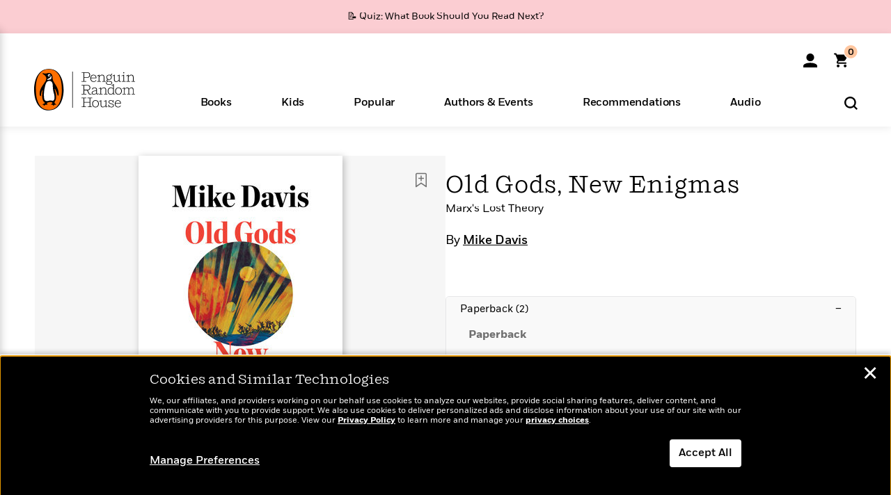

--- FILE ---
content_type: text/html; charset=UTF-8
request_url: https://www.penguinrandomhouse.com/ajax/nonce/?referer=https%3A%2F%2Fwww.penguinrandomhouse.com%2Fbooks%2F604641%2Fold-gods-new-enigmas-by-mike-davis%2F9781788732178%2F&w=17466cb9-86d9-4e1d-a186-a2f20f9f9e29
body_size: -128
content:
0c9c5e3162c33deafaed48ccc795c40d399a94d4d98ef6715eb0c5739c6377ee

--- FILE ---
content_type: text/html; charset=UTF-8
request_url: https://www.penguinrandomhouse.com/wp-admin/admin-ajax.php
body_size: 6
content:
{"isbns":[{"9781804298206":[{"450jpg":"https:\/\/images4.penguinrandomhouse.com\/cover\/\/9781804298206"},{"100gif":"https:\/\/images4.penguinrandomhouse.com\/cover\/100gif\/9781804298206"},{"200gif":"https:\/\/images4.penguinrandomhouse.com\/cover\/200gif\/9781804298206"},{"d":"https:\/\/images4.penguinrandomhouse.com\/cover\/d\/9781804298206"},{"m":"https:\/\/images4.penguinrandomhouse.com\/cover\/m\/9781804298206"},{"700jpg":"https:\/\/images4.penguinrandomhouse.com\/cover\/700jpg\/9781804298206"},{"g":"https:\/\/images4.penguinrandomhouse.com\/cover\/g\/9781804298206"},{"1330tif":"https:\/\/images4.penguinrandomhouse.com\/cover\/1330tif\/9781804298206"},{"tif":"https:\/\/images4.penguinrandomhouse.com\/cover\/tif\/9781804298206"},{"pdf":"https:\/\/images4.penguinrandomhouse.com\/cover\/pdf\/9781804298206"}]},{"9781788732178":[{"450jpg":"https:\/\/images4.penguinrandomhouse.com\/cover\/\/9781788732178"},{"100gif":"https:\/\/images4.penguinrandomhouse.com\/cover\/100gif\/9781788732178"},{"200gif":"https:\/\/images4.penguinrandomhouse.com\/cover\/200gif\/9781788732178"},{"d":"https:\/\/images4.penguinrandomhouse.com\/cover\/d\/9781788732178"},{"m":"https:\/\/images4.penguinrandomhouse.com\/cover\/m\/9781788732178"},{"700jpg":"https:\/\/images4.penguinrandomhouse.com\/cover\/700jpg\/9781788732178"},{"g":"https:\/\/images4.penguinrandomhouse.com\/cover\/g\/9781788732178"},{"1330tif":"https:\/\/images4.penguinrandomhouse.com\/cover\/1330tif\/9781788732178"},{"tif":"https:\/\/images4.penguinrandomhouse.com\/cover\/tif\/9781788732178"},{"pdf":"https:\/\/images4.penguinrandomhouse.com\/cover\/pdf\/9781788732178"}]}],"clocktime":"Total execution time in seconds: 3.4721970558167"}


--- FILE ---
content_type: text/html; charset=UTF-8
request_url: https://www.penguinrandomhouse.com/ajaxc/get-affiliate-link/604641?affiliatesiteid=301
body_size: 1419
content:
{"message":"success","statusCode":0,"uniqueId":null,"workId":604641,"affiliateLinkResponses":[{"message":"success","statusCode":0,"affiliateData":[{"description":"Amazon","displayName":"Amazon","isbn":"9781788732161","linkUrl":"https:\/\/www.amazon.com\/gp\/product\/1788732162?tag=randohouseinc7986-20","onSaleDate":"2018-06-26T00:00:00.000+00:00","retailerId":7,"siteId":301,"trackingCode":"randohouseinc7986-20"},{"description":"B&N","displayName":"Barnes & Noble","isbn":"9781788732161","linkUrl":"https:\/\/barnesandnoble.sjv.io\/c\/128773\/1894547\/22009?subId1=PRHEFFDF5A7F1&u=https%3A%2F%2Fwww.barnesandnoble.com%2Fw%2F%3Fean%3D9781788732161","onSaleDate":"2018-06-26T00:00:00.000+00:00","retailerId":2,"siteId":301,"trackingCode":"PRHEFFDF5A7F1"},{"description":"Books A Million","displayName":"Books A Million","isbn":"9781788732161","linkUrl":"https:\/\/www.tkqlhce.com\/click-8373827-10747236?SID=PRHEFFDF5A7F1--9781788732161&url=https:\/\/www.booksamillion.com\/p\/9781788732161","onSaleDate":"2018-06-26T00:00:00.000+00:00","retailerId":5,"siteId":301,"trackingCode":"PRHEFFDF5A7F1"},{"description":"Bookshop.org","displayName":"Bookshop.org","isbn":"9781788732161","linkUrl":"https:\/\/bookshop.org\/a\/2186\/9781788732161?prhc=PRHEFFDF5A7F1","onSaleDate":"2018-06-26T00:00:00.000+00:00","retailerId":29,"siteId":301,"trackingCode":"PRHEFFDF5A7F1"},{"description":"Hudson Booksellers","displayName":"Hudson Booksellers","isbn":"9781788732161","linkUrl":"https:\/\/www.hudsonbooksellers.com\/book\/9781788732161?utm_source=prh&utm_medium=affiliate&utm_term=301&utm_content=PRHEFFDF5A7F1--9781788732161&utm_campaign=9781788732161","onSaleDate":"2018-06-26T00:00:00.000+00:00","retailerId":25,"siteId":301,"trackingCode":"PRHEFFDF5A7F1"},{"description":"Powell's","displayName":"Powell's","isbn":"9781788732161","linkUrl":"https:\/\/www.powells.com\/book\/-9781788732161?utm_source=randomhouse&utm_campaign=randomhouse&utm_content=PRHEFFDF5A7F1--9781788732161","onSaleDate":"2018-06-26T00:00:00.000+00:00","retailerId":9,"siteId":301,"trackingCode":"PRHEFFDF5A7F1"},{"description":"Target","displayName":"Target","isbn":"9781788732161","linkUrl":"https:\/\/goto.target.com\/c\/128773\/81938\/2092?subId1=PRHEFFDF5A7F1--9781788732161&u=https%3A%2F%2Fwww.target.com%2Fs%3FsearchTerm%3D9781788732161","onSaleDate":"2018-06-26T00:00:00.000+00:00","retailerId":23,"siteId":301,"trackingCode":"PRHEFFDF5A7F1"},{"description":"Walmart","displayName":"Walmart","isbn":"9781788732161","linkUrl":"https:\/\/goto.walmart.com\/c\/128773\/565706\/9383?subId1=PRHEFFDF5A7F1&veh=aff&sourceid=imp_000011112222333344&u=https%3A%2F%2Fwww.walmart.com%2Fsearch%3Fquery%3D9781788732161","onSaleDate":"2018-06-26T00:00:00.000+00:00","retailerId":4,"siteId":301,"trackingCode":"PRHEFFDF5A7F1"}],"authorName":"Mike Davis","bookTitle":"Old Gods, New Enigmas","categories":"Nonfiction, Politics","format":"Hardcover","isbn":"9781788732161","onSaleDate":"2018-06-26T00:00:00.000+00:00","uniqueId":"","currentDate":"2026-01-27T01:45:19.661+00:00"},{"message":"success","statusCode":0,"affiliateData":[{"description":"Amazon","displayName":"Amazon","isbn":"9781788732178","linkUrl":"https:\/\/www.amazon.com\/gp\/product\/1788732170?tag=randohouseinc7986-20","onSaleDate":"2020-10-06T00:00:00.000+00:00","retailerId":7,"siteId":301,"trackingCode":"randohouseinc7986-20"},{"description":"B&N","displayName":"Barnes & Noble","isbn":"9781788732178","linkUrl":"https:\/\/barnesandnoble.sjv.io\/c\/128773\/1894547\/22009?subId1=PRHEFFDF5A7F1&u=https%3A%2F%2Fwww.barnesandnoble.com%2Fw%2F%3Fean%3D9781788732178","onSaleDate":"2020-10-06T00:00:00.000+00:00","retailerId":2,"siteId":301,"trackingCode":"PRHEFFDF5A7F1"},{"description":"Books A Million","displayName":"Books A Million","isbn":"9781788732178","linkUrl":"https:\/\/www.tkqlhce.com\/click-8373827-10747236?SID=PRHEFFDF5A7F1--9781788732178&url=https:\/\/www.booksamillion.com\/p\/9781788732178","onSaleDate":"2020-10-06T00:00:00.000+00:00","retailerId":5,"siteId":301,"trackingCode":"PRHEFFDF5A7F1"},{"description":"Bookshop.org","displayName":"Bookshop.org","isbn":"9781788732178","linkUrl":"https:\/\/bookshop.org\/a\/2186\/9781788732178?prhc=PRHEFFDF5A7F1","onSaleDate":"2020-10-06T00:00:00.000+00:00","retailerId":29,"siteId":301,"trackingCode":"PRHEFFDF5A7F1"},{"description":"Hudson Booksellers","displayName":"Hudson Booksellers","isbn":"9781788732178","linkUrl":"https:\/\/www.hudsonbooksellers.com\/book\/9781788732178?utm_source=prh&utm_medium=affiliate&utm_term=301&utm_content=PRHEFFDF5A7F1--9781788732178&utm_campaign=9781788732178","onSaleDate":"2020-10-06T00:00:00.000+00:00","retailerId":25,"siteId":301,"trackingCode":"PRHEFFDF5A7F1"},{"description":"Powell's","displayName":"Powell's","isbn":"9781788732178","linkUrl":"https:\/\/www.powells.com\/book\/-9781788732178?utm_source=randomhouse&utm_campaign=randomhouse&utm_content=PRHEFFDF5A7F1--9781788732178","onSaleDate":"2020-10-06T00:00:00.000+00:00","retailerId":9,"siteId":301,"trackingCode":"PRHEFFDF5A7F1"},{"description":"Target","displayName":"Target","isbn":"9781788732178","linkUrl":"https:\/\/goto.target.com\/c\/128773\/81938\/2092?subId1=PRHEFFDF5A7F1--9781788732178&u=https%3A%2F%2Fwww.target.com%2Fs%3FsearchTerm%3D9781788732178","onSaleDate":"2020-10-06T00:00:00.000+00:00","retailerId":23,"siteId":301,"trackingCode":"PRHEFFDF5A7F1"},{"description":"Walmart","displayName":"Walmart","isbn":"9781788732178","linkUrl":"https:\/\/goto.walmart.com\/c\/128773\/565706\/9383?subId1=PRHEFFDF5A7F1&veh=aff&sourceid=imp_000011112222333344&u=https%3A%2F%2Fwww.walmart.com%2Fsearch%3Fquery%3D9781788732178","onSaleDate":"2020-10-06T00:00:00.000+00:00","retailerId":4,"siteId":301,"trackingCode":"PRHEFFDF5A7F1"}],"authorName":"Mike Davis","bookTitle":"Old Gods, New Enigmas","categories":"Nonfiction, Politics","format":"Paperback","isbn":"9781788732178","onSaleDate":"2020-10-06T00:00:00.000+00:00","uniqueId":"","currentDate":"2026-01-27T01:45:19.749+00:00"},{"message":"success","statusCode":0,"affiliateData":[{"description":"Amazon","displayName":"Amazon","isbn":"9781788732192","linkUrl":"https:\/\/www.amazon.com\/gp\/product\/B077WZZ139?tag=randohouseinc7986-20","onSaleDate":"2018-06-26T00:00:00.000+00:00","retailerId":7,"siteId":301,"trackingCode":"randohouseinc7986-20"},{"description":"Apple","displayName":"Apple Books","isbn":"9781788732192","linkUrl":"https:\/\/goto.applebooks.apple\/9781788732192?at=11l3IH&ct=PRHEFFDF5A7F1--9781788732192","onSaleDate":"2018-06-26T00:00:00.000+00:00","retailerId":3,"siteId":301,"trackingCode":"PRHEFFDF5A7F1"},{"description":"B&N","displayName":"Barnes & Noble","isbn":"9781788732192","linkUrl":"https:\/\/barnesandnoble.sjv.io\/c\/128773\/1894547\/22009?subId1=PRHEFFDF5A7F1&u=https%3A%2F%2Fwww.barnesandnoble.com%2Fw%2F%3Fean%3D9781788732192","onSaleDate":"2018-06-26T00:00:00.000+00:00","retailerId":2,"siteId":301,"trackingCode":"PRHEFFDF5A7F1"},{"description":"Books A Million","displayName":"Books A Million","isbn":"9781788732192","linkUrl":"https:\/\/www.tkqlhce.com\/click-8373827-10747236?SID=PRHEFFDF5A7F1--9781788732192&url=https:\/\/www.booksamillion.com\/p\/9781788732192","onSaleDate":"2018-06-26T00:00:00.000+00:00","retailerId":5,"siteId":301,"trackingCode":"PRHEFFDF5A7F1"},{"description":"Google Play Store","displayName":"Google Play","isbn":"9781788732192","linkUrl":"https:\/\/play.google.com\/store\/books\/details?id=ISBN_9781788732192&PAffiliateID=1011ld4r&PCamRefID=PRHEFFDF5A7F1","onSaleDate":"2018-06-26T00:00:00.000+00:00","retailerId":22,"siteId":301,"trackingCode":"PRHEFFDF5A7F1"},{"description":"Kobo","displayName":"Kobo","isbn":"9781788732192","linkUrl":"https:\/\/click.linksynergy.com\/link?id=VD9*lkiWNd8&offerid=258185.12829781935712206&type=2&u1=PRHEFFDF5A7F1--9781788732192&murl=https%3A%2F%2Fwww.kobo.com%2Fsearch%3Fquery%3D9781788732192","onSaleDate":"2018-06-26T00:00:00.000+00:00","retailerId":1,"siteId":301,"trackingCode":"PRHEFFDF5A7F1"}],"authorName":"Mike Davis","bookTitle":"Old Gods, New Enigmas","categories":"Nonfiction, Politics","format":"Ebook","isbn":"9781788732192","onSaleDate":"2018-06-26T00:00:00.000+00:00","uniqueId":"","currentDate":"2026-01-27T01:45:19.842+00:00"},{"message":"success","statusCode":0,"affiliateData":[{"description":"Amazon","displayName":"Amazon","isbn":"9781804298206","linkUrl":"https:\/\/www.amazon.com\/gp\/product\/1804298204?tag=randohouseinc7986-20","onSaleDate":"2025-02-11T00:00:00.000+00:00","retailerId":7,"siteId":301,"trackingCode":"randohouseinc7986-20"},{"description":"B&N","displayName":"Barnes & Noble","isbn":"9781804298206","linkUrl":"https:\/\/barnesandnoble.sjv.io\/c\/128773\/1894547\/22009?subId1=PRHEFFDF5A7F1&u=https%3A%2F%2Fwww.barnesandnoble.com%2Fw%2F%3Fean%3D9781804298206","onSaleDate":"2025-02-11T00:00:00.000+00:00","retailerId":2,"siteId":301,"trackingCode":"PRHEFFDF5A7F1"},{"description":"Books A Million","displayName":"Books A Million","isbn":"9781804298206","linkUrl":"https:\/\/www.tkqlhce.com\/click-8373827-10747236?SID=PRHEFFDF5A7F1--9781804298206&url=https:\/\/www.booksamillion.com\/p\/9781804298206","onSaleDate":"2025-02-11T00:00:00.000+00:00","retailerId":5,"siteId":301,"trackingCode":"PRHEFFDF5A7F1"},{"description":"Bookshop.org","displayName":"Bookshop.org","isbn":"9781804298206","linkUrl":"https:\/\/bookshop.org\/a\/2186\/9781804298206?prhc=PRHEFFDF5A7F1","onSaleDate":"2025-02-11T00:00:00.000+00:00","retailerId":29,"siteId":301,"trackingCode":"PRHEFFDF5A7F1"},{"description":"Hudson Booksellers","displayName":"Hudson Booksellers","isbn":"9781804298206","linkUrl":"https:\/\/www.hudsonbooksellers.com\/book\/9781804298206?utm_source=prh&utm_medium=affiliate&utm_term=301&utm_content=PRHEFFDF5A7F1--9781804298206&utm_campaign=9781804298206","onSaleDate":"2025-02-11T00:00:00.000+00:00","retailerId":25,"siteId":301,"trackingCode":"PRHEFFDF5A7F1"},{"description":"Powell's","displayName":"Powell's","isbn":"9781804298206","linkUrl":"https:\/\/www.powells.com\/book\/-9781804298206?utm_source=randomhouse&utm_campaign=randomhouse&utm_content=PRHEFFDF5A7F1--9781804298206","onSaleDate":"2025-02-11T00:00:00.000+00:00","retailerId":9,"siteId":301,"trackingCode":"PRHEFFDF5A7F1"},{"description":"Target","displayName":"Target","isbn":"9781804298206","linkUrl":"https:\/\/goto.target.com\/c\/128773\/81938\/2092?subId1=PRHEFFDF5A7F1--9781804298206&u=https%3A%2F%2Fwww.target.com%2Fs%3FsearchTerm%3D9781804298206","onSaleDate":"2025-02-11T00:00:00.000+00:00","retailerId":23,"siteId":301,"trackingCode":"PRHEFFDF5A7F1"},{"description":"Walmart","displayName":"Walmart","isbn":"9781804298206","linkUrl":"https:\/\/goto.walmart.com\/c\/128773\/565706\/9383?subId1=PRHEFFDF5A7F1&veh=aff&sourceid=imp_000011112222333344&u=https%3A%2F%2Fwww.walmart.com%2Fsearch%3Fquery%3D9781804298206","onSaleDate":"2025-02-11T00:00:00.000+00:00","retailerId":4,"siteId":301,"trackingCode":"PRHEFFDF5A7F1"}],"authorName":"Mike Davis","bookTitle":"Old Gods, New Enigmas","categories":"Nonfiction, Politics","format":"Paperback","isbn":"9781804298206","onSaleDate":"2025-02-11T00:00:00.000+00:00","uniqueId":"","currentDate":"2026-01-27T01:45:19.918+00:00"}]}

--- FILE ---
content_type: application/x-javascript;charset=utf-8
request_url: https://scode.randomhouse.com/id?d_visid_ver=3.3.0&d_fieldgroup=A&mcorgid=683138055267EABE0A490D4C%40AdobeOrg&mid=82792154388602801942953916903700647939&ts=1769478317032
body_size: -41
content:
{"mid":"82792154388602801942953916903700647939"}